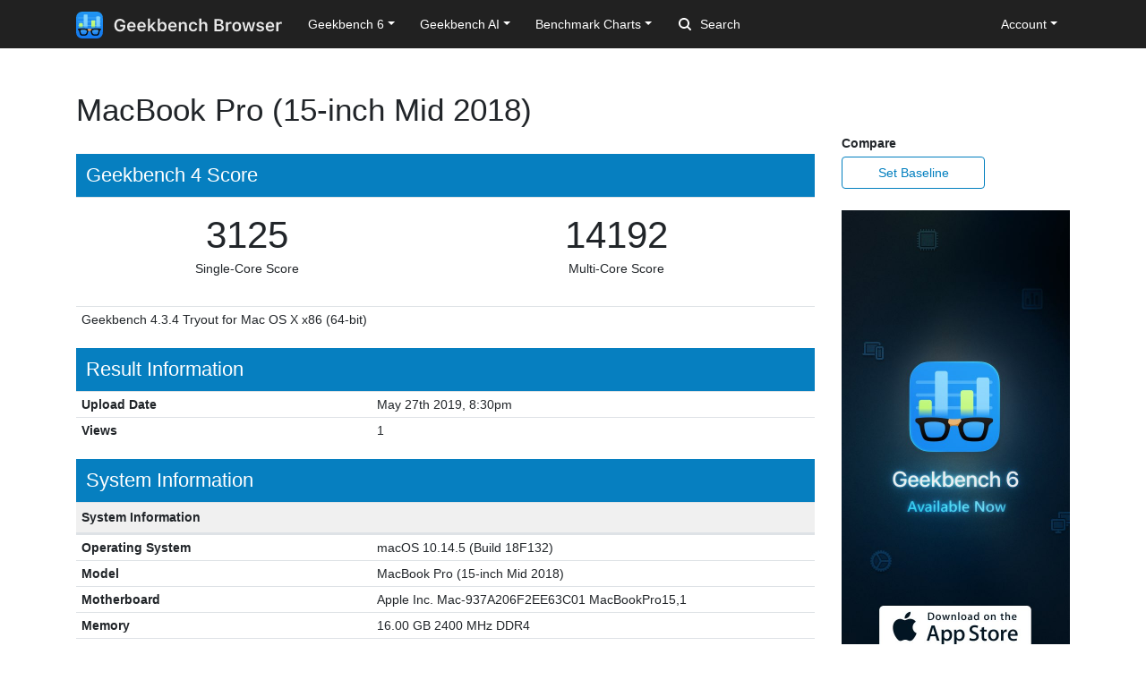

--- FILE ---
content_type: text/html; charset=utf-8
request_url: https://browser.geekbench.com/v4/cpu/13297432
body_size: 5765
content:
<!DOCTYPE html>
<html lang='en'>
<head>
<meta charset='utf-8'>
<meta content='width=device-width, initial-scale=1, user-scalable=no' name='viewport'>
<meta content='yes' name='apple-mobile-web-app-capable'>
<meta name="csrf-param" content="authenticity_token" />
<meta name="csrf-token" content="lTdW/9xkHBG0hi4FXNY8BdMihC4mAF78YpnOpy1cFOOPBqJL1aKIWIO/McxyMKi9h1LJVUu0vzKQ1070+QnPiQ==" />
<script src="/assets/application-e6396391cb5c72be649766457befbfe7760759c10978dacb2e5ddcf0606dd022.js"></script>
<link rel="stylesheet" media="screen" href="/assets/application-ce3ea1bfb5925fb8af577ffe399f3425aba1f3ab56b3706bb5ace3885b9ed723.css" />
<title>MacBook Pro (15-inch Mid 2018)
 - Geekbench</title>
<meta name="description" content="Benchmark results for a MacBook Pro (15-inch Mid 2018) with an Intel Core i7-8750H processor.
">
<script>
  (function(i,s,o,g,r,a,m){i['GoogleAnalyticsObject']=r;i[r]=i[r]||function(){
    (i[r].q=i[r].q||[]).push(arguments)},i[r].l=1*new Date();a=s.createElement(o),
    m=s.getElementsByTagName(o)[0];a.async=1;a.src=g;m.parentNode.insertBefore(a,m)
    })(window,document,'script','https://www.google-analytics.com/analytics.js','ga');
  
    ga('create', 'UA-83282280-2', 'auto');
    ga('send', 'pageview');
</script>
<!-- Google tag (gtag.js) -->
<script async src="https://www.googletagmanager.com/gtag/js?id=G-NP04Y57Z6W"></script>
<script>
  window.dataLayer = window.dataLayer || [];
  function gtag(){dataLayer.push(arguments);}
  gtag('js', new Date());

  gtag('config', 'G-NP04Y57Z6W');
</script>
<!-- Hotjar Tracking Code for Geekbench Browser -->
<script>
    (function(h,o,t,j,a,r){
        h.hj=h.hj||function(){(h.hj.q=h.hj.q||[]).push(arguments)};
        h._hjSettings={hjid:390387,hjsv:6};
        a=o.getElementsByTagName('head')[0];
        r=o.createElement('script');r.async=1;
        r.src=t+h._hjSettings.hjid+j+h._hjSettings.hjsv;
        a.appendChild(r);
    })(window,document,'https://static.hotjar.com/c/hotjar-','.js?sv=');
</script>
<link rel="icon" type="image/png" href="/assets/rosedale-favicon-87f1249ad68dcfa8fb13716412eb3769cd386c3249fd2bbb501085b01670b12a.png" />

<link rel="stylesheet" media="screen" href="/assets/geekbench4-03a8ce76a864ca40e9bff9602ce7aec13d23b2b555031889b416edb5ca48444c.css" />
</head>
<body class='hogtown'>
<nav class="navbar fixed-top navbar-expand-lg navbar-dark">
  <div class="container">
    <a class="navbar-brand" href="/">
      <img height="30" alt="Geekbench Browser" src="/assets/browser-dark-4d9f1af82043f60fd55f5385de9dedf44baec6247dac9f8e738de9eee84bf084.svg" />
    </a>
    <button class="navbar-toggler" type="button" data-toggle="collapse" data-target="#navbarSupportedContent">
      <span class="navbar-toggler-icon"></span>
    </button>
    <div class="collapse navbar-collapse" id="navbarSupportedContent">
      <ul class="navbar-nav mr-auto">
          <li class="nav-item dropdown">
            <a class="nav-link dropdown-toggle" href="#" id="navbarDropdownGeekbench6" role="button" data-toggle="dropdown" aria-haspopup="true" aria-expanded="false">Geekbench 6</a>
            <div class="dropdown-menu" aria-labelledby="navbarDropdownGeekbench6">
              <a class="dropdown-item" href="/v6/cpu/singlecore">Top Single-Core Results</a>
              <a class="dropdown-item" href="/v6/cpu/multicore">Top Multi-Core Results</a>
              <a class="dropdown-item" href="/v6/cpu">Recent CPU Results</a>
              <div class="dropdown-divider">
              </div>
              <a class="dropdown-item" href="/v6/compute">Recent GPU Results</a>
            </div>
          </li>
        <li class="nav-item dropdown">
          <a class="nav-link dropdown-toggle" href="#" id="navbarDropdownGeekbenchAI" role="button" data-toggle="dropdown" aria-haspopup="true" aria-expanded="false">Geekbench AI</a>
          <div class="dropdown-menu" aria-labelledby="navbarDropdownGeekbenchAI">
            <a class="dropdown-item" href="/ai/v1">Recent Results</a>
          </div>
        </li>
        <li class="nav-item dropdown">
          <a class="nav-link dropdown-toggle" href="#" id="navbarDropdownBenchmarkCharts" role="button" data-toggle="dropdown" aria-haspopup="true" aria-expanded="false">Benchmark Charts</a>
          <div class="dropdown-menu" aria-labelledby="navbarDropdownBenchmarkCharts">
            <a class="dropdown-item" href="/android-benchmarks">Android Benchmark Chart</a>
            <a class="dropdown-item" href="/ios-benchmarks">iOS Benchmark Chart</a>
            <a class="dropdown-item" href="/mac-benchmarks">Mac Benchmark Chart</a>
            <a class="dropdown-item" href="/processor-benchmarks">Processor Benchmark Chart</a>
            <div class="dropdown-divider"></div>
            <a class="dropdown-item" href="/ai-benchmarks">AI Benchmark Chart</a>
            <div class="dropdown-divider"></div>
            <a class="dropdown-item" href="/metal-benchmarks">Metal Benchmark Chart</a>
            <a class="dropdown-item" href="/opencl-benchmarks">OpenCL Benchmark Chart</a>
            <a class="dropdown-item" href="/vulkan-benchmarks">Vulkan Benchmark Chart</a>
          </div>
        </li>
        <form action="/search" class="form-inline my-2 my-lg-0">
          <input name="q" class="form-control mr-sm-2" type="search" placeholder="Search" aria-label="Search"> <svg class="search-icon" xmlns="http://www.w3.org/2000/svg" width="14" height="14" viewbox="0 0 14 14">
          <path d="M2 6a4 4 0 1 1 4 4 4.004 4.004 0 0 1-4-4m11.707 6.293l-2.822-2.822a6.019 6.019 0 1 0-1.414 1.414l2.822 2.822a1 1 0 0 0 1.414-1.414" fill="#FFFFFF"></path></svg>
        </form>
      </ul>
      <ul class="navbar-nav ml-auto right">
          <li class="nav-item dropdown">
            <a class="nav-link dropdown-toggle" href="#" id="navbarDropdownAccount" role="button" data-toggle="dropdown" aria-haspopup="true" aria-expanded="false">Account</a>
            <div class="dropdown-menu" aria-labelledby="navbarDropdownAccount">
              <a class="dropdown-item" href="/user/new">Sign Up</a>
              <a class="dropdown-item" href="/session/new">Log In</a>
            </div>
          </li>
      </ul>
    </div>
  </div>
</nav>

<div class='container' id='wrap'>
<div class='row'>
<div class='primary col-lg-9 order-lg-first'>
<div class='page-header'>
<h1>
MacBook Pro (15-inch Mid 2018)
</h1>
</div>
<h3 class='result-heading'>
Geekbench 4 Score
</h3>
<table class='table geekbench4-show summary'>
<tbody>
<tr>
<td class='score'>
<span class='score'>3125</span>
<br>
<span class='note'>Single-Core Score</span>
</td>
<td class='score'>
<span class='score'>14192</span>
<br>
<span class='note'>Multi-Core Score</span>
</td>
</tr>
</tbody>
<tfoot>
<tr>
<td colspan='2'>Geekbench 4.3.4 Tryout for Mac OS X x86 (64-bit)</td>
</tr>
</tfoot>
</table>
<h3 class='result-heading'>Result Information</h3>
<div class='table-responsive'>
<table class='table geekbench2-show system-information'>
<tbody>
<tr>
<td class='name'>Upload Date</td>
<td class='value timestamp-to-local-full'>Mon, 27 May 2019 20:30:22 +0000</td>
</tr>
<tr>
<td class='name'>Views</td>
<td class='value'>1</td>
</tr>
</tbody>
</table>
</div>
<h3 class='result-heading'>System Information</h3>
<div class='table-responsive'>
<table class='table geekbench2-show system-information'>
<thead>
<tr>
<th class='name'>System Information</th>
<th class='value'></th>
</tr>
</thead>
<tbody>
<tr>
<td class='name'>Operating System</td>
<td class='value'>macOS 10.14.5 (Build 18F132)</td>
</tr>
<tr>
<td class='name'>Model</td>
<td class='value'>MacBook Pro (15-inch Mid 2018)</td>
</tr>
<tr>
<td class='name'>Motherboard</td>
<td class='value'>Apple Inc. Mac-937A206F2EE63C01 MacBookPro15,1</td>
</tr>
<tr>
<td class='name'>Memory</td>
<td class='value'>16.00 GB 2400 MHz DDR4 </td>
</tr>


<tr><td class="name">BIOS</td><td class="value">Apple Inc. 220.260.171.0.0 (iBridge: 16.16.5200.0.0,0)</td></tr>
</tbody>
</table>
<table class='table geekbench2-show system-information'>
<thead>
<tr>
<th class='name'>Processor Information</th>
<th class='value'></th>
</tr>
</thead>
<tbody>
<tr>
<td class='name'>Name</td>
<td class='value'>Intel Core i7-8750H</td>
</tr>
<tr>
<td class='name'>Topology</td>
<td class='value'>1 Processor, 6 Cores, 12 Threads</td>
</tr>
<tr>
<td class='name'>Identifier</td>
<td class='value'>GenuineIntel Family 6 Model 158 Stepping 10</td>
</tr>
<tr>
<td class='name'>Base Frequency</td>
<td class='value'>2.20 GHz</td>
</tr>



<tr><td class="name">L1 Instruction Cache</td><td class="value">32.0 KB x 6</td></tr>
<tr><td class="name">L1 Data Cache</td><td class="value">32.0 KB x 6</td></tr>
<tr><td class="name">L2 Cache</td><td class="value">256 KB x 6</td></tr>
<tr><td class="name">L3 Cache</td><td class="value">9.00 MB x 1</td></tr>

</tbody>
</table>
</div>

<h3 class='result-heading'>Single-Core Performance</h3>
<div class='table-responsive'>
<table class='table geekbench2-show section-performance'>
<thead>
<tr>
<th class='name'>Single-Core Score</th>
<th class='score'>3125</th>
<th class='graph'></th>
</tr>
</thead>
<tr>
<th class='name'>Crypto Score</th>
<th class='score'>2455</th>
<th class='graph'></th>
</tr>
<tr>
<th class='name'>Integer Score</th>
<th class='score'>2957</th>
<th class='graph'></th>
</tr>
<tr>
<th class='name'>Floating Point Score</th>
<th class='score'>2915</th>
<th class='graph'></th>
</tr>
<tr>
<th class='name'>Memory Score</th>
<th class='score'>3984</th>
<th class='graph'></th>
</tr>
<tbody>
<tr class='alt'>
<td class='name'>
AES
<br>
</td>
<td class='score'>
<span class='description'></span>
2455
<br>
<span class='description'>1.85 GB/sec</span>
</td>
<td class='graph'>
<div class='benchmark-bar' style='width:8%'>
&nbsp;
</div>
</td>
</tr>
<tr class=''>
<td class='name'>
LZMA
<br>
</td>
<td class='score'>
<span class='description'></span>
2524
<br>
<span class='description'>3.94 MB/sec</span>
</td>
<td class='graph'>
<div class='benchmark-bar' style='width:8%'>
&nbsp;
</div>
</td>
</tr>
<tr class='alt'>
<td class='name'>
JPEG
<br>
</td>
<td class='score'>
<span class='description'></span>
2822
<br>
<span class='description'>22.7 Mpixels/sec</span>
</td>
<td class='graph'>
<div class='benchmark-bar' style='width:9%'>
&nbsp;
</div>
</td>
</tr>
<tr class=''>
<td class='name'>
Canny
<br>
</td>
<td class='score'>
<span class='description'></span>
2690
<br>
<span class='description'>37.3 Mpixels/sec</span>
</td>
<td class='graph'>
<div class='benchmark-bar' style='width:8%'>
&nbsp;
</div>
</td>
</tr>
<tr class='alt'>
<td class='name'>
Lua
<br>
</td>
<td class='score'>
<span class='description'></span>
2751
<br>
<span class='description'>2.83 MB/sec</span>
</td>
<td class='graph'>
<div class='benchmark-bar' style='width:9%'>
&nbsp;
</div>
</td>
</tr>
<tr class=''>
<td class='name'>
Dijkstra
<br>
</td>
<td class='score'>
<span class='description'></span>
3603
<br>
<span class='description'>2.44 MTE/sec</span>
</td>
<td class='graph'>
<div class='benchmark-bar' style='width:12%'>
&nbsp;
</div>
</td>
</tr>
<tr class='alt'>
<td class='name'>
SQLite
<br>
</td>
<td class='score'>
<span class='description'></span>
2477
<br>
<span class='description'>68.7 Krows/sec</span>
</td>
<td class='graph'>
<div class='benchmark-bar' style='width:8%'>
&nbsp;
</div>
</td>
</tr>
<tr class=''>
<td class='name'>
HTML5 Parse
<br>
</td>
<td class='score'>
<span class='description'></span>
2560
<br>
<span class='description'>11.6 MB/sec</span>
</td>
<td class='graph'>
<div class='benchmark-bar' style='width:8%'>
&nbsp;
</div>
</td>
</tr>
<tr class='alt'>
<td class='name'>
HTML5 DOM
<br>
</td>
<td class='score'>
<span class='description'></span>
3134
<br>
<span class='description'>2.84 MElements/sec</span>
</td>
<td class='graph'>
<div class='benchmark-bar' style='width:10%'>
&nbsp;
</div>
</td>
</tr>
<tr class=''>
<td class='name'>
Histogram Equalization
<br>
</td>
<td class='score'>
<span class='description'></span>
2511
<br>
<span class='description'>78.5 Mpixels/sec</span>
</td>
<td class='graph'>
<div class='benchmark-bar' style='width:8%'>
&nbsp;
</div>
</td>
</tr>
<tr class='alt'>
<td class='name'>
PDF Rendering
<br>
</td>
<td class='score'>
<span class='description'></span>
3498
<br>
<span class='description'>92.9 Mpixels/sec</span>
</td>
<td class='graph'>
<div class='benchmark-bar' style='width:11%'>
&nbsp;
</div>
</td>
</tr>
<tr class=''>
<td class='name'>
LLVM
<br>
</td>
<td class='score'>
<span class='description'></span>
4576
<br>
<span class='description'>314.7 functions/sec</span>
</td>
<td class='graph'>
<div class='benchmark-bar' style='width:15%'>
&nbsp;
</div>
</td>
</tr>
<tr class='alt'>
<td class='name'>
Camera
<br>
</td>
<td class='score'>
<span class='description'></span>
2950
<br>
<span class='description'>8.18 images/sec</span>
</td>
<td class='graph'>
<div class='benchmark-bar' style='width:9%'>
&nbsp;
</div>
</td>
</tr>
<tr class=''>
<td class='name'>
SGEMM
<br>
</td>
<td class='score'>
<span class='description'></span>
2963
<br>
<span class='description'>62.7 Gflops</span>
</td>
<td class='graph'>
<div class='benchmark-bar' style='width:9%'>
&nbsp;
</div>
</td>
</tr>
<tr class='alt'>
<td class='name'>
SFFT
<br>
</td>
<td class='score'>
<span class='description'></span>
3150
<br>
<span class='description'>7.85 Gflops</span>
</td>
<td class='graph'>
<div class='benchmark-bar' style='width:10%'>
&nbsp;
</div>
</td>
</tr>
<tr class=''>
<td class='name'>
N-Body Physics
<br>
</td>
<td class='score'>
<span class='description'></span>
2644
<br>
<span class='description'>1.97 Mpairs/sec</span>
</td>
<td class='graph'>
<div class='benchmark-bar' style='width:8%'>
&nbsp;
</div>
</td>
</tr>
<tr class='alt'>
<td class='name'>
Ray Tracing
<br>
</td>
<td class='score'>
<span class='description'></span>
2470
<br>
<span class='description'>360.8 Kpixels/sec</span>
</td>
<td class='graph'>
<div class='benchmark-bar' style='width:8%'>
&nbsp;
</div>
</td>
</tr>
<tr class=''>
<td class='name'>
Rigid Body Physics
<br>
</td>
<td class='score'>
<span class='description'></span>
3074
<br>
<span class='description'>9000.2 FPS</span>
</td>
<td class='graph'>
<div class='benchmark-bar' style='width:10%'>
&nbsp;
</div>
</td>
</tr>
<tr class='alt'>
<td class='name'>
HDR
<br>
</td>
<td class='score'>
<span class='description'></span>
3317
<br>
<span class='description'>12.0 Mpixels/sec</span>
</td>
<td class='graph'>
<div class='benchmark-bar' style='width:11%'>
&nbsp;
</div>
</td>
</tr>
<tr class=''>
<td class='name'>
Gaussian Blur
<br>
</td>
<td class='score'>
<span class='description'></span>
3001
<br>
<span class='description'>52.6 Mpixels/sec</span>
</td>
<td class='graph'>
<div class='benchmark-bar' style='width:10%'>
&nbsp;
</div>
</td>
</tr>
<tr class='alt'>
<td class='name'>
Speech Recognition
<br>
</td>
<td class='score'>
<span class='description'></span>
3070
<br>
<span class='description'>26.3 Words/sec</span>
</td>
<td class='graph'>
<div class='benchmark-bar' style='width:10%'>
&nbsp;
</div>
</td>
</tr>
<tr class=''>
<td class='name'>
Face Detection
<br>
</td>
<td class='score'>
<span class='description'></span>
2662
<br>
<span class='description'>777.6 Ksubwindows/sec</span>
</td>
<td class='graph'>
<div class='benchmark-bar' style='width:8%'>
&nbsp;
</div>
</td>
</tr>
<tr class='alt'>
<td class='name'>
Memory Copy
<br>
</td>
<td class='score'>
<span class='description'></span>
3911
<br>
<span class='description'>10.8 GB/sec</span>
</td>
<td class='graph'>
<div class='benchmark-bar' style='width:13%'>
&nbsp;
</div>
</td>
</tr>
<tr class=''>
<td class='name'>
Memory Latency
<br>
</td>
<td class='score'>
<span class='description'></span>
4545
<br>
<span class='description'>95.3 ns</span>
</td>
<td class='graph'>
<div class='benchmark-bar' style='width:15%'>
&nbsp;
</div>
</td>
</tr>
<tr class='alt'>
<td class='name'>
Memory Bandwidth
<br>
</td>
<td class='score'>
<span class='description'></span>
3560
<br>
<span class='description'>19.0 GB/sec</span>
</td>
<td class='graph'>
<div class='benchmark-bar' style='width:11%'>
&nbsp;
</div>
</td>
</tr>
</tbody>
</table>
</div>
<h3 class='result-heading'>Multi-Core Performance</h3>
<div class='table-responsive'>
<table class='table geekbench2-show section-performance'>
<thead>
<tr>
<th class='name'>Multi-Core Score</th>
<th class='score'>14192</th>
<th class='graph'></th>
</tr>
</thead>
<tr>
<th class='name'>Crypto Score</th>
<th class='score'>12103</th>
<th class='graph'></th>
</tr>
<tr>
<th class='name'>Integer Score</th>
<th class='score'>17135</th>
<th class='graph'></th>
</tr>
<tr>
<th class='name'>Floating Point Score</th>
<th class='score'>16544</th>
<th class='graph'></th>
</tr>
<tr>
<th class='name'>Memory Score</th>
<th class='score'>4567</th>
<th class='graph'></th>
</tr>
<tbody>
<tr class='alt'>
<td class='name'>
AES
<br>
</td>
<td class='score'>
<span class='description'></span>
12103
<br>
<span class='description'>9.11 GB/sec</span>
</td>
<td class='graph'>
<div class='benchmark-bar' style='width:40%'>
&nbsp;
</div>
</td>
</tr>
<tr class=''>
<td class='name'>
LZMA
<br>
</td>
<td class='score'>
<span class='description'></span>
16566
<br>
<span class='description'>25.9 MB/sec</span>
</td>
<td class='graph'>
<div class='benchmark-bar' style='width:55%'>
&nbsp;
</div>
</td>
</tr>
<tr class='alt'>
<td class='name'>
JPEG
<br>
</td>
<td class='score'>
<span class='description'></span>
19247
<br>
<span class='description'>154.9 Mpixels/sec</span>
</td>
<td class='graph'>
<div class='benchmark-bar' style='width:64%'>
&nbsp;
</div>
</td>
</tr>
<tr class=''>
<td class='name'>
Canny
<br>
</td>
<td class='score'>
<span class='description'></span>
16386
<br>
<span class='description'>227.2 Mpixels/sec</span>
</td>
<td class='graph'>
<div class='benchmark-bar' style='width:54%'>
&nbsp;
</div>
</td>
</tr>
<tr class='alt'>
<td class='name'>
Lua
<br>
</td>
<td class='score'>
<span class='description'></span>
15656
<br>
<span class='description'>16.1 MB/sec</span>
</td>
<td class='graph'>
<div class='benchmark-bar' style='width:52%'>
&nbsp;
</div>
</td>
</tr>
<tr class=''>
<td class='name'>
Dijkstra
<br>
</td>
<td class='score'>
<span class='description'></span>
17982
<br>
<span class='description'>12.2 MTE/sec</span>
</td>
<td class='graph'>
<div class='benchmark-bar' style='width:60%'>
&nbsp;
</div>
</td>
</tr>
<tr class='alt'>
<td class='name'>
SQLite
<br>
</td>
<td class='score'>
<span class='description'></span>
14731
<br>
<span class='description'>408.4 Krows/sec</span>
</td>
<td class='graph'>
<div class='benchmark-bar' style='width:49%'>
&nbsp;
</div>
</td>
</tr>
<tr class=''>
<td class='name'>
HTML5 Parse
<br>
</td>
<td class='score'>
<span class='description'></span>
14311
<br>
<span class='description'>65.0 MB/sec</span>
</td>
<td class='graph'>
<div class='benchmark-bar' style='width:47%'>
&nbsp;
</div>
</td>
</tr>
<tr class='alt'>
<td class='name'>
HTML5 DOM
<br>
</td>
<td class='score'>
<span class='description'></span>
11948
<br>
<span class='description'>10.8 MElements/sec</span>
</td>
<td class='graph'>
<div class='benchmark-bar' style='width:39%'>
&nbsp;
</div>
</td>
</tr>
<tr class=''>
<td class='name'>
Histogram Equalization
<br>
</td>
<td class='score'>
<span class='description'></span>
16480
<br>
<span class='description'>514.9 Mpixels/sec</span>
</td>
<td class='graph'>
<div class='benchmark-bar' style='width:55%'>
&nbsp;
</div>
</td>
</tr>
<tr class='alt'>
<td class='name'>
PDF Rendering
<br>
</td>
<td class='score'>
<span class='description'></span>
17899
<br>
<span class='description'>475.5 Mpixels/sec</span>
</td>
<td class='graph'>
<div class='benchmark-bar' style='width:59%'>
&nbsp;
</div>
</td>
</tr>
<tr class=''>
<td class='name'>
LLVM
<br>
</td>
<td class='score'>
<span class='description'></span>
29920
<br>
<span class='description'>2.06 Kfunctions/sec</span>
</td>
<td class='graph'>
<div class='benchmark-bar' style='width:100%'>
&nbsp;
</div>
</td>
</tr>
<tr class='alt'>
<td class='name'>
Camera
<br>
</td>
<td class='score'>
<span class='description'></span>
19598
<br>
<span class='description'>54.3 images/sec</span>
</td>
<td class='graph'>
<div class='benchmark-bar' style='width:65%'>
&nbsp;
</div>
</td>
</tr>
<tr class=''>
<td class='name'>
SGEMM
<br>
</td>
<td class='score'>
<span class='description'></span>
11718
<br>
<span class='description'>247.7 Gflops</span>
</td>
<td class='graph'>
<div class='benchmark-bar' style='width:39%'>
&nbsp;
</div>
</td>
</tr>
<tr class='alt'>
<td class='name'>
SFFT
<br>
</td>
<td class='score'>
<span class='description'></span>
18845
<br>
<span class='description'>47.0 Gflops</span>
</td>
<td class='graph'>
<div class='benchmark-bar' style='width:62%'>
&nbsp;
</div>
</td>
</tr>
<tr class=''>
<td class='name'>
N-Body Physics
<br>
</td>
<td class='score'>
<span class='description'></span>
16987
<br>
<span class='description'>12.7 Mpairs/sec</span>
</td>
<td class='graph'>
<div class='benchmark-bar' style='width:56%'>
&nbsp;
</div>
</td>
</tr>
<tr class='alt'>
<td class='name'>
Ray Tracing
<br>
</td>
<td class='score'>
<span class='description'></span>
15364
<br>
<span class='description'>2.24 Mpixels/sec</span>
</td>
<td class='graph'>
<div class='benchmark-bar' style='width:51%'>
&nbsp;
</div>
</td>
</tr>
<tr class=''>
<td class='name'>
Rigid Body Physics
<br>
</td>
<td class='score'>
<span class='description'></span>
19055
<br>
<span class='description'>55782.5 FPS</span>
</td>
<td class='graph'>
<div class='benchmark-bar' style='width:63%'>
&nbsp;
</div>
</td>
</tr>
<tr class='alt'>
<td class='name'>
HDR
<br>
</td>
<td class='score'>
<span class='description'></span>
19600
<br>
<span class='description'>71.1 Mpixels/sec</span>
</td>
<td class='graph'>
<div class='benchmark-bar' style='width:65%'>
&nbsp;
</div>
</td>
</tr>
<tr class=''>
<td class='name'>
Gaussian Blur
<br>
</td>
<td class='score'>
<span class='description'></span>
18156
<br>
<span class='description'>318.1 Mpixels/sec</span>
</td>
<td class='graph'>
<div class='benchmark-bar' style='width:60%'>
&nbsp;
</div>
</td>
</tr>
<tr class='alt'>
<td class='name'>
Speech Recognition
<br>
</td>
<td class='score'>
<span class='description'></span>
13510
<br>
<span class='description'>115.6 Words/sec</span>
</td>
<td class='graph'>
<div class='benchmark-bar' style='width:45%'>
&nbsp;
</div>
</td>
</tr>
<tr class=''>
<td class='name'>
Face Detection
<br>
</td>
<td class='score'>
<span class='description'></span>
17588
<br>
<span class='description'>5.14 Msubwindows/sec</span>
</td>
<td class='graph'>
<div class='benchmark-bar' style='width:58%'>
&nbsp;
</div>
</td>
</tr>
<tr class='alt'>
<td class='name'>
Memory Copy
<br>
</td>
<td class='score'>
<span class='description'></span>
4989
<br>
<span class='description'>13.8 GB/sec</span>
</td>
<td class='graph'>
<div class='benchmark-bar' style='width:16%'>
&nbsp;
</div>
</td>
</tr>
<tr class=''>
<td class='name'>
Memory Latency
<br>
</td>
<td class='score'>
<span class='description'></span>
4267
<br>
<span class='description'>101.5 ns</span>
</td>
<td class='graph'>
<div class='benchmark-bar' style='width:14%'>
&nbsp;
</div>
</td>
</tr>
<tr class='alt'>
<td class='name'>
Memory Bandwidth
<br>
</td>
<td class='score'>
<span class='description'></span>
4475
<br>
<span class='description'>23.9 GB/sec</span>
</td>
<td class='graph'>
<div class='benchmark-bar' style='width:14%'>
&nbsp;
</div>
</td>
</tr>
</tbody>
</table>
</div>
<script>
  var visit_url = "/visit/log.js?c=geekbench4&amp;r=13297432";
  if (document.referrer != null && document.referrer != "") {
    visit_url += "&amp;f=" + encodeURIComponent(document.referrer);
  }
  document.write(unescape("%3Cscript src='" + visit_url + "' type='text/javascript'%3E%3C/script%3E"));
</script>


</div>
<div class='secondary clearfix col-lg-3'>
<p>
<strong>
Compare
</strong>
</p>
<a class="secondary-button secondary-button-one" href="/v4/cpu/baseline/13297432">Set Baseline</a>
<a href="https://www.geekbench.com?utm_source=browser&utm_medium=banner&utm_campaign=rosedale">
<img style="width: 255px;" src="https://browser.geekbench.com/assets/ads/rosedale-255x600@2x-e3a672ca7f22dce2233c859bb4ea4541a878feb2a73fb8803a8b217a24bf1eca.jpg" alt="Geekbench 6 now available" />
</a>



</div>
</div>
</div>
<footer class='footer'>
<div class='container'>
<div class='row'>
<div class='col-6 col-sm-6 col-md-3 col-lg-2'>
<h6>Products</h6>
<ul>
<li>
<a href='https://www.geekbench.com/'>Geekbench 6</a>
</li>
<li>
<a href='https://www.geekbench.com/ai/'>Geekbench AI</a>
</li>
<li>
<a href='https://www.voodoopad.com/'>VoodooPad</a>
</li>
</ul>
</div>
<div class='col-6 col-sm-6 col-md-3 col-lg-2'>
<h6>Support</h6>
<ul>
<li>
<a href='http://support.primatelabs.com/kb'>Knowledge Base</a>
</li>
<li>
<a href='https://store.primatelabs.com/store/lost_license/'>Lost License</a>
</li>
<li>
<a href='https://www.primatelabs.com/contact/'>Contact</a>
</li>
<li>
<a href='https://www.primatelabs.com/legal/privacy.html'>Privacy Policy</a>
</li>
<li>
<a href='https://www.primatelabs.com/legal/terms-of-use.html'>Terms of Use</a>
</li>
</ul>
</div>
<div class='col-6 col-sm-6 col-md-3 col-lg-2'>
<h6>News &amp; Social</h6>
<ul>
<li>
<a href='http://www.primatelabs.com/blog/'>Blog</a>
</li>
<li>
<a href='https://mastodon.social/@geekbench'>Mastodon</a>
</li>
<li>
<a href='https://discord.gg/KCQ7tWh'>Discord</a>
</li>
<li>
<a href='https://www.instagram.com/primatelabs/'>Instagram</a>
</li>
<li>
<a href='https://www.youtube.com/channel/UCAr1oShRa70bzaEYwvyLWig/feed'>YouTube</a>
</li>
</ul>
</div>
<div class='col-6 col-sm-6 col-md-3 col-lg-2'>
<h6>Company</h6>
<ul>
<li>
<a href='https://www.primatelabs.com/contact/'>Corporate</a>
</li>
<li>
<a href='https://www.primatelabs.com/careers/'>Careers</a>
</li>
<li>
<a href='https://www.primatelabs.com/contact/'>Media</a>
</li>
</ul>
</div>
<div class='col-12 col-lg-4 order-lg-first'>
<p class='small'>
<a href='https://www.primatelabs.com'>
<img height="30" alt="Geekbench" src="/assets/geekbench-dark-db84d4a4c0d8883b5973004996df2e8601412332bbd0767bd35729010db4ebd3.svg" />
</a>
</p>
<p>
Copyright © 2004-2025 Primate Labs Inc.
</p>
</div>
</div>
<div class='row row-centered'>
<div class='copyright col-12'></div>
</div>
</div>
</footer>

</body>
</html>


--- FILE ---
content_type: text/css
request_url: https://browser.geekbench.com/assets/geekbench4-03a8ce76a864ca40e9bff9602ce7aec13d23b2b555031889b416edb5ca48444c.css
body_size: 457
content:
.hogtown #wrap{min-height:100%}.hogtown .geekbench4-show.summary{width:100%;margin-bottom:18px}.hogtown .geekbench4-show.summary th{padding:6px;line-height:1.5em;text-align:left;font-weight:bold;background-color:#f0f0f0}.hogtown .geekbench4-show.summary td{padding:6px;line-height:1.2em}.hogtown .geekbench4-show.summary th.score{width:15%;text-align:center}.hogtown .geekbench4-show.summary th.compute.score{width:100%}.hogtown .battery4-details th.battery-level,.hogtown .battery4-details th.work{text-align:right;width:40%}.hogtown .battery4-details td.battery-level,.hogtown .battery4-details td.work{text-align:right;width:40%}.hogtown .geekbench4-show.summary td.score{text-align:center;padding:2em;line-height:2em}.hogtown .geekbench4-show.summary td.score .score{font-size:300%}.hogtown .geekbench4-show.summary td.score .note{font-size:100%}.hogtown .validation-widget{font-size:14px;line-height:1.5em;border-radius:2px;display:inline-block;float:right;padding:0 0 0 0}.hogtown .validation-widget p{padding:2px 8px 2px 8px;margin:0 0 0 0}.hogtown .validation-success{background:#d4edda}.hogtown .validation-success p{color:#155724}.hogtown .validation-warning{background:#fff3cd}.hogtown .validation-warning p{color:#856404}.hogtown .validation-error{background:#f8d7da}.hogtown .validation-error p{color:#721c24}


--- FILE ---
content_type: image/svg+xml
request_url: https://browser.geekbench.com/assets/browser-dark-4d9f1af82043f60fd55f5385de9dedf44baec6247dac9f8e738de9eee84bf084.svg
body_size: 15859
content:
<svg width="216" height="28" fill="none" xmlns="http://www.w3.org/2000/svg"><path fill-rule="evenodd" clip-rule="evenodd" d="M28 8.72c0-.332 0-.664-.002-.997-.002-.28-.005-.56-.012-.84-.017-.61-.053-1.225-.161-1.828a6.17 6.17 0 0 0-.573-1.738A5.843 5.843 0 0 0 24.695.762a6.174 6.174 0 0 0-1.74-.573c-.602-.108-1.218-.144-1.828-.16-.28-.008-.56-.012-.84-.013-.333-.002-.665-.002-.998-.002L15.427 0H12.54L8.745.014c-.333 0-.666 0-1 .002-.28.001-.56.005-.841.012C6.292.045 5.675.081 5.07.19 4.457.3 3.886.48 3.33.762A5.858 5.858 0 0 0 .767 3.317a6.159 6.159 0 0 0-.574 1.738C.084 5.658.048 6.273.032 6.883c-.008.28-.011.56-.013.84C.017 8.056 0 8.47 0 8.801v6.66l.017 3.82c0 .333 0 .666.002 1 .002.28.005.56.013.84.016.611.052 1.227.16 1.831.111.613.291 1.183.575 1.74a5.853 5.853 0 0 0 2.561 2.559 6.188 6.188 0 0 0 1.743.573c.605.109 1.221.145 1.833.161.28.008.56.011.842.013.333.002.666.002 1 .002h10.543c.332 0 .665 0 .998-.002.28-.002.56-.005.84-.013.61-.016 1.226-.052 1.83-.16a6.165 6.165 0 0 0 1.738-.574 5.845 5.845 0 0 0 2.557-2.559 6.183 6.183 0 0 0 .573-1.74c.108-.604.144-1.22.16-1.83.008-.281.011-.561.013-.842.002-.333.002-.666.002-.998v-6.743V8.72" fill="url(#paint0_linear_507_959)"/><mask id="a" style="mask-type:alpha" maskUnits="userSpaceOnUse" x="0" y="2" width="28" height="18"><path fill-rule="evenodd" clip-rule="evenodd" d="M0 19.456h28V2.639H0v16.817z" fill="url(#paint1_linear_507_959)"/></mask><g mask="url(#a)"><rect opacity=".48" x="2" y="14" width="24" height="1" rx=".5" fill="#70C8FA"/><rect opacity=".48" x="2" y="10" width="24" height="1" rx=".5" fill="#70C8FA"/><rect opacity=".48" x="2" y="6" width="24" height="1" rx=".5" fill="#70C8FA"/><path fill-rule="evenodd" clip-rule="evenodd" d="M8.75 3a.75.75 0 0 0-.75.75v13.5c0 .414.336.75.75.75h2.5a.75.75 0 0 0 .75-.75V3.75a.75.75 0 0 0-.75-.75h-2.5zm13 2a.75.75 0 0 0-.75.75v12.5c0 .414.336.75.75.75h2.5a.75.75 0 0 0 .75-.75V5.75a.75.75 0 0 0-.75-.75h-2.5z" fill="url(#paint2_linear_507_959)"/><path fill-rule="evenodd" clip-rule="evenodd" d="M16.75 9a.75.75 0 0 0-.75.75v8.5c0 .414.336.75.75.75h2.5a.75.75 0 0 0 .75-.75v-8.5a.75.75 0 0 0-.75-.75h-2.5zm-13 3a.75.75 0 0 0-.75.75v4.5c0 .414.336.75.75.75h2.5a.75.75 0 0 0 .75-.75v-4.5a.75.75 0 0 0-.75-.75h-2.5z" fill="url(#paint3_linear_507_959)"/></g><path opacity=".5" fill-rule="evenodd" clip-rule="evenodd" d="M7.492 24.063c-1.338 0-1.771-.267-1.872-.348-.897-.727-1.19-2.856-1.19-3.508 0-.327.028-.795.27-1.083.045-.054.26-.24 1.134-.377a11.333 11.333 0 0 1 1.658-.126c2.582 0 3.361.689 3.491.827.278.295.42.744.42 1.333 0 .876-.282 1.564-.517 1.987-.288.517-.634.859-.85.968-.359.183-1.476.326-2.544.326" fill="url(#paint4_linear_507_959)"/><path opacity=".5" fill-rule="evenodd" clip-rule="evenodd" d="M20.508 24.063c1.338 0 1.771-.267 1.872-.348.897-.727 1.19-2.856 1.19-3.508 0-.327-.028-.795-.27-1.083-.045-.054-.26-.24-1.134-.377a11.332 11.332 0 0 0-1.658-.126c-2.582 0-3.361.689-3.491.827-.278.295-.42.744-.42 1.333 0 .876.281 1.564.517 1.987.288.517.634.859.85.968.359.183 1.476.326 2.544.326" fill="url(#paint5_linear_507_959)"/><path fill-rule="evenodd" clip-rule="evenodd" d="M23.352 20.207c-.002.538-.266 2.655-1.11 3.338-.038.03-.435.299-1.598.299-.683 0-1.53-.035-1.998-.123-.536-.1-.728-.206-1-.534-.39-.466-.83-1.334-.83-2.406 0-.532.121-.93.36-1.183.05-.054.256-.244.772-.421.65-.224 1.51-.337 2.56-.337.523 0 1.124.046 1.61.12 1.35.208 1.236.495 1.234 1.247m-12.998 2.98c-.272.328-.464.434-1 .534-.468.088-1.315.123-1.999.123-1.162 0-1.56-.269-1.597-.3-.844-.682-1.108-2.799-1.11-3.337-.002-.752-.116-1.039 1.235-1.247a11.27 11.27 0 0 1 1.61-.12c1.049 0 1.91.113 2.559.337.516.177.721.367.772.42.239.254.36.652.36 1.184 0 1.072-.44 1.94-.83 2.407m15.771-5.03a.42.42 0 0 0-.324-.35c-.48-.108-1.704-.308-4.145-.308-4.758 0-5.168.608-7.656.608-2.488 0-2.898-.608-7.656-.608-2.441 0-3.664.2-4.145.307a.419.419 0 0 0-.324.35c-.01.064-.016.138-.016.218 0 .241.005.378.082.52.121.22 1.149.656 1.313 1.53.164.876.547 3.118 1.367 3.938.547.547 1.777.657 3.035.657 1.538 0 2.536-.212 2.926-.4.3-.143 1.398-.665 1.887-2.854.369-1.655.341-1.79.712-2.058.262-.188.655-.24.819-.24.164 0 .557.052.819.24.37.267.343.403.712 2.058.489 2.19 1.586 2.71 1.887 2.855.39.187 1.388.399 2.926.399 1.258 0 2.488-.11 3.035-.657.82-.82 1.203-3.062 1.367-3.937.164-.875 1.192-1.311 1.313-1.531.077-.142.082-.279.082-.52 0-.08-.007-.154-.016-.218" fill="url(#paint6_linear_507_959)"/><path fill-rule="evenodd" clip-rule="evenodd" d="M15.811 18.748c0 .458-.338 1.069-.614 1.49a.081.081 0 0 1-.111.025c-.275-.175-.641-.193-1.086-.193-.439 0-.84.036-1.1.229a.082.082 0 0 1-.121-.027c-.25-.473-.355-1.054-.355-1.054v-.47h3.387z" fill="#CC7323"/><path fill-rule="evenodd" clip-rule="evenodd" d="M16.214 18.58c0 .147-.188.374-.475.585a2.87 2.87 0 0 1-.23.153 3.758 3.758 0 0 1-.743.36c-.257.086-.55.143-.9.143-.294 0-.542-.021-.75-.058a1.967 1.967 0 0 1-.609-.198c-.286-.158-.385-.359-.385-.515 0-.254.048-.626.242-1.037l.012-.025a.082.082 0 0 1 .084-.046c.452.055.935.09 1.54.09.789 0 1.368-.06 1.945-.145a.082.082 0 0 1 .085.045l.012.024c.077.161.172.405.172.624" fill="#E4AA65"/><path d="M45.959 20.803c.85 0 1.614-.123 2.294-.37a4.875 4.875 0 0 0 1.749-1.08 4.765 4.765 0 0 0 1.116-1.706c.258-.662.387-1.403.387-2.223V13.85H46.24v1.731h3.05l-.009.264c-.011.597-.155 1.122-.43 1.573-.276.451-.66.803-1.152 1.055-.492.246-1.06.369-1.705.369a3.524 3.524 0 0 1-1.53-.325 3.296 3.296 0 0 1-1.16-.932 4.357 4.357 0 0 1-.738-1.485c-.17-.58-.255-1.234-.255-1.96v-.018c0-.955.147-1.781.44-2.478.293-.698.709-1.234 1.248-1.609.545-.38 1.186-.571 1.925-.571.814 0 1.5.19 2.056.571.557.381.938.923 1.143 1.626l.026.08h2.26l-.018-.089a4.703 4.703 0 0 0-.95-2.17 4.955 4.955 0 0 0-1.898-1.45c-.768-.352-1.64-.528-2.62-.528-1.2 0-2.246.272-3.137.817-.885.54-1.57 1.307-2.056 2.303-.487.99-.73 2.16-.73 3.507v.017c0 1.026.138 1.949.413 2.769.281.82.68 1.52 1.195 2.1a5.218 5.218 0 0 0 1.873 1.328c.732.304 1.558.457 2.478.457zM57.982 20.689c.65 0 1.222-.083 1.714-.247a4.19 4.19 0 0 0 1.248-.659 3.6 3.6 0 0 0 .818-.888c.205-.322.345-.638.422-.949l.017-.088h-2.074l-.026.062c-.065.152-.188.31-.37.474a2.39 2.39 0 0 1-.685.414c-.281.11-.618.167-1.01.167-.505 0-.941-.112-1.31-.334a2.202 2.202 0 0 1-.844-.967c-.2-.422-.299-.926-.299-1.512v-.879c0-.615.1-1.134.299-1.556.205-.427.48-.75.826-.966a2.203 2.203 0 0 1 1.204-.334c.445 0 .838.105 1.178.316.345.211.615.527.808.95.194.421.29.952.29 1.59v.87l1.038-1.37h-6.724v1.467h7.796v-.72c0-.967-.179-1.811-.536-2.532a3.97 3.97 0 0 0-1.53-1.679c-.656-.404-1.438-.606-2.346-.606-.909 0-1.7.208-2.373.624a4.165 4.165 0 0 0-1.565 1.749c-.363.744-.545 1.62-.545 2.628v.009c0 1.02.185 1.901.554 2.645.37.738.894 1.31 1.573 1.714.686.404 1.503.607 2.452.607zM68.564 20.689c.65 0 1.222-.083 1.714-.247.492-.17.908-.39 1.248-.659.346-.275.618-.571.818-.888.205-.322.346-.638.422-.949l.017-.088H70.71l-.026.062c-.065.152-.188.31-.37.474a2.391 2.391 0 0 1-.685.414c-.281.11-.618.167-1.01.167-.505 0-.941-.112-1.31-.334a2.202 2.202 0 0 1-.844-.967c-.2-.422-.299-.926-.299-1.512v-.879c0-.615.1-1.134.299-1.556.205-.427.48-.75.826-.966a2.203 2.203 0 0 1 1.204-.334c.445 0 .838.105 1.178.316.346.211.615.527.809.95.193.421.29.952.29 1.59v.87l1.037-1.37h-6.724v1.467h7.796v-.72c0-.967-.179-1.811-.536-2.532a3.97 3.97 0 0 0-1.53-1.679c-.656-.404-1.438-.606-2.346-.606-.908 0-1.7.208-2.373.624a4.164 4.164 0 0 0-1.565 1.749c-.363.744-.545 1.62-.545 2.628v.009c0 1.02.185 1.901.554 2.645.37.738.894 1.31 1.573 1.714.686.404 1.503.607 2.453.607zM75.13 20.495h2.18V7.197h-2.18v13.298zm6.03 0h2.627L79.542 14.8l-1.608 1.345 3.225 4.35zm-4.035-3.173l1.248-1.274.976-.747 4.183-4.395h-2.531l-3.542 3.938h-.413l.079 2.478zM90.766 20.653c.802 0 1.497-.199 2.083-.597.591-.405 1.048-.976 1.37-1.714.323-.744.484-1.623.484-2.637v-.018c0-1.013-.161-1.89-.483-2.627-.317-.745-.77-1.316-1.363-1.714-.585-.399-1.283-.598-2.091-.598-.44 0-.85.07-1.23.211-.382.135-.716.328-1.003.58a2.73 2.73 0 0 0-.685.896h-.15V7.197H85.51v13.298h2.188v-1.503h.15c.175.346.404.645.685.897.287.246.618.436.993.571.375.129.788.193 1.24.193zm-.686-1.845c-.492 0-.92-.123-1.283-.37-.363-.252-.642-.609-.835-1.072-.193-.463-.29-1.014-.29-1.652v-.018c0-.644.097-1.198.29-1.66.2-.464.477-.821.835-1.073.363-.252.79-.378 1.283-.378.498 0 .926.126 1.283.378.358.252.633.61.826 1.072.194.457.29 1.008.29 1.652v.018c0 .645-.096 1.201-.29 1.67-.193.463-.468.817-.826 1.064-.357.246-.785.369-1.283.369zM100.979 20.689c.65 0 1.221-.083 1.713-.247a4.17 4.17 0 0 0 1.248-.659c.346-.275.619-.571.818-.888.205-.322.346-.638.422-.949l.017-.088h-2.074l-.026.062c-.065.152-.188.31-.369.474a2.4 2.4 0 0 1-.686.414c-.281.11-.618.167-1.011.167-.504 0-.94-.112-1.31-.334a2.202 2.202 0 0 1-.843-.967c-.2-.422-.299-.926-.299-1.512v-.879c0-.615.1-1.134.299-1.556.205-.427.48-.75.826-.966a2.203 2.203 0 0 1 1.204-.334c.446 0 .838.105 1.178.316.346.211.615.527.809.95.193.421.29.952.29 1.59v.87l1.037-1.37h-6.724v1.467h7.796v-.72c0-.967-.179-1.811-.536-2.532a3.973 3.973 0 0 0-1.529-1.679c-.657-.404-1.439-.606-2.347-.606-.908 0-1.7.208-2.373.624a4.165 4.165 0 0 0-1.565 1.749c-.363.744-.545 1.62-.545 2.628v.009c0 1.02.185 1.901.554 2.645.37.738.894 1.31 1.573 1.714.686.404 1.503.607 2.453.607zM107.456 20.495h2.18v-5.59c0-.48.085-.893.255-1.239a1.98 1.98 0 0 1 .729-.817c.317-.194.694-.29 1.134-.29.656 0 1.14.187 1.45.562.317.37.475.926.475 1.67v5.704h2.188V14.29c0-1.142-.284-2.024-.852-2.645-.563-.622-1.38-.932-2.453-.932-.697 0-1.277.15-1.74.448a2.692 2.692 0 0 0-1.037 1.213h-.149v-1.468h-2.18v9.59zM122.538 20.689c.815 0 1.512-.138 2.092-.414a3.467 3.467 0 0 0 1.397-1.151 3.923 3.923 0 0 0 .677-1.714l.009-.07-2.057.009-.017.035c-.135.504-.375.885-.721 1.142-.346.258-.803.387-1.371.387-.498 0-.923-.126-1.275-.378-.351-.258-.624-.627-.817-1.107-.187-.487-.281-1.067-.281-1.74v-.018c0-.674.094-1.248.281-1.723.188-.474.457-.835.809-1.08.357-.253.785-.379 1.283-.379.592 0 1.063.15 1.415.449.357.298.586.682.685 1.15l.009.027h2.066v-.044a3.813 3.813 0 0 0-.651-1.74 3.518 3.518 0 0 0-1.415-1.186c-.592-.288-1.298-.431-2.118-.431-.961 0-1.784.2-2.47.598a3.875 3.875 0 0 0-1.573 1.696c-.363.738-.545 1.623-.545 2.654v.018c0 1.048.182 1.948.545 2.698a3.989 3.989 0 0 0 1.573 1.714c.686.398 1.509.598 2.47.598zM128.857 20.495h2.189v-5.59c0-.48.085-.893.255-1.239.176-.351.419-.624.729-.817.317-.194.692-.29 1.125-.29.662 0 1.152.187 1.468.562.316.375.475.935.475 1.679v5.695h2.179V14.3c0-.762-.129-1.41-.386-1.943a2.69 2.69 0 0 0-1.117-1.221c-.492-.281-1.092-.422-1.801-.422-.698 0-1.278.15-1.741.448a2.698 2.698 0 0 0-1.037 1.213h-.149V7.197h-2.189v13.298zM145.943 20.495h4.281c.908 0 1.684-.143 2.329-.43.65-.294 1.151-.71 1.503-1.249.351-.539.527-1.177.527-1.916v-.017a2.97 2.97 0 0 0-.369-1.477 2.975 2.975 0 0 0-1.02-1.072c-.427-.275-.925-.436-1.494-.483v-.15c.428-.07.809-.234 1.143-.492.34-.264.609-.589.808-.976.205-.386.308-.802.308-1.248v-.017c0-.645-.155-1.204-.466-1.679-.305-.475-.747-.838-1.327-1.09-.574-.258-1.263-.386-2.065-.386h-4.158V9.57h3.604c.685 0 1.219.159 1.599.475.381.31.572.747.572 1.31v.017c0 .58-.211 1.023-.633 1.327-.416.305-1.025.457-1.828.457h-3.314v1.609h3.665c.58 0 1.067.073 1.459.22.399.146.698.366.897.659.199.293.299.653.299 1.08v.018c0 .645-.217 1.14-.651 1.485-.433.34-1.069.51-1.907.51h-3.762v1.758zm-1.133 0h2.258V7.812h-2.258v12.683zM156.78 20.495h2.18v-5.572c0-.463.1-.861.299-1.196.199-.333.477-.591.835-.773.363-.181.788-.272 1.274-.272.188 0 .369.011.545.035.182.017.36.047.536.088v-1.96a2.847 2.847 0 0 0-.404-.07 4.138 4.138 0 0 0-.475-.027c-.627 0-1.154.144-1.582.43-.422.282-.715.683-.879 1.205h-.149v-1.477h-2.18v9.59zM168.092 20.689c.961 0 1.784-.2 2.47-.598a4.009 4.009 0 0 0 1.59-1.723c.375-.744.563-1.632.563-2.663v-.018c0-1.03-.188-1.918-.563-2.663a4.01 4.01 0 0 0-1.599-1.713c-.686-.399-1.506-.598-2.461-.598-.949 0-1.77.202-2.461.606a4.023 4.023 0 0 0-1.591 1.714c-.375.744-.562 1.63-.562 2.655v.017c0 1.031.184 1.919.553 2.663a4.085 4.085 0 0 0 1.591 1.723c.691.398 1.515.598 2.47.598zm0-1.776c-.504 0-.935-.126-1.292-.378-.352-.252-.621-.615-.809-1.09-.187-.48-.281-1.06-.281-1.74v-.018c0-.673.094-1.247.281-1.722.194-.48.466-.847.818-1.099.351-.252.779-.378 1.283-.378.504 0 .931.126 1.283.378.357.252.63.618.817 1.099.188.475.282 1.049.282 1.723v.017c0 .674-.094 1.251-.282 1.731-.187.475-.457.841-.808 1.1-.352.251-.782.377-1.292.377zM176.345 20.495h2.267l1.855-6.952h.149l1.872 6.952h2.285l2.602-9.589h-2.162l-1.6 7.216h-.14l-1.864-7.216h-2.074l-1.854 7.216h-.15l-1.591-7.216h-2.197l2.602 9.59zM192.622 20.689c.791 0 1.491-.127 2.101-.378.615-.252 1.098-.607 1.45-1.064.351-.463.527-.999.527-1.608v-.01c0-.702-.225-1.262-.677-1.678-.451-.416-1.148-.73-2.091-.94l-1.547-.343a3.935 3.935 0 0 1-.835-.281 1.232 1.232 0 0 1-.466-.37.865.865 0 0 1-.141-.492v-.008c0-.24.071-.449.211-.624.147-.182.346-.32.598-.414.252-.1.539-.149.861-.149.516 0 .929.108 1.24.325.31.211.503.472.58.783v.026h2.065v-.027a2.623 2.623 0 0 0-.545-1.397c-.316-.41-.756-.732-1.318-.967-.563-.24-1.234-.36-2.013-.36-.75 0-1.415.123-1.995.369-.58.246-1.034.589-1.362 1.028-.323.44-.484.95-.484 1.53v.008c0 .47.097.88.29 1.23.2.352.498.648.897.889.398.24.899.427 1.503.562l1.564.343c.522.123.897.281 1.125.474a.872.872 0 0 1 .343.704v.008c0 .24-.079.452-.237.633a1.605 1.605 0 0 1-.651.43c-.269.1-.589.15-.958.15-.539 0-.972-.105-1.301-.316a1.546 1.546 0 0 1-.65-.826l-.009-.018h-2.171l.009.026c.059.54.258 1.017.598 1.433.34.41.803.732 1.388.967.592.234 1.292.352 2.101.352zM202.984 20.689c.651 0 1.222-.083 1.714-.247.492-.17.908-.39 1.248-.659.346-.275.618-.571.818-.888.205-.322.345-.638.422-.949l.017-.088h-2.074l-.026.062c-.065.152-.188.31-.37.474a2.38 2.38 0 0 1-.685.414c-.281.11-.618.167-1.011.167-.504 0-.94-.112-1.309-.334a2.197 2.197 0 0 1-.844-.967c-.199-.422-.299-.926-.299-1.512v-.879c0-.615.1-1.134.299-1.556.205-.427.48-.75.826-.966a2.204 2.204 0 0 1 1.204-.334c.445 0 .838.105 1.178.316.346.211.615.527.808.95.194.421.29.952.29 1.59v.87l1.038-1.37h-6.724v1.467h7.796v-.72c0-.967-.179-1.811-.536-2.532a3.975 3.975 0 0 0-1.53-1.679c-.656-.404-1.438-.606-2.346-.606-.909 0-1.7.208-2.373.624a4.164 4.164 0 0 0-1.565 1.749c-.363.744-.545 1.62-.545 2.628v.009c0 1.02.185 1.901.554 2.645.369.738.894 1.31 1.573 1.714.686.404 1.503.607 2.452.607zM209.462 20.495h2.18v-5.572c0-.463.099-.861.298-1.196.2-.333.478-.591.835-.773.364-.181.788-.272 1.275-.272.187 0 .369.011.545.035.181.017.36.047.536.088v-1.96a2.847 2.847 0 0 0-.404-.07 4.151 4.151 0 0 0-.475-.027c-.627 0-1.154.144-1.582.43-.422.282-.715.683-.879 1.205h-.149v-1.477h-2.18v9.59z" fill="#E8E8E8"/><defs><linearGradient id="paint0_linear_507_959" x2="0" y2="28" gradientUnits="userSpaceOnUse"><stop stop-color="#2196F3"/><stop offset="1" stop-color="#1478EE"/></linearGradient><linearGradient id="paint1_linear_507_959" x1="11.815" y1="14.697" x2="11.815" y2="17.321" gradientUnits="userSpaceOnUse"><stop/><stop offset="1" stop-opacity=".01"/></linearGradient><linearGradient id="paint2_linear_507_959" x1="8" y1="3" x2="8" y2="19" gradientUnits="userSpaceOnUse"><stop stop-color="#89D8FD"/><stop offset="1" stop-color="#70C8FA"/></linearGradient><linearGradient id="paint3_linear_507_959" x1="3" y1="9" x2="3" y2="19" gradientUnits="userSpaceOnUse"><stop stop-color="#C6FB85"/><stop offset="1" stop-color="#B3F364"/></linearGradient><linearGradient id="paint4_linear_507_959" x1="4.43" y1="18.621" x2="4.43" y2="24.063" gradientUnits="userSpaceOnUse"><stop stop-color="#70C8FA"/><stop offset="1" stop-color="#70C8FA" stop-opacity=".01"/></linearGradient><linearGradient id="paint5_linear_507_959" x1="16.598" y1="18.621" x2="16.598" y2="24.063" gradientUnits="userSpaceOnUse"><stop stop-color="#70C8FA"/><stop offset="1" stop-color="#70C8FA" stop-opacity=".01"/></linearGradient><linearGradient id="paint6_linear_507_959" x1="1.859" y1="17.5" x2="1.859" y2="25.02" gradientUnits="userSpaceOnUse"><stop stop-color="#1E1E1E"/><stop offset="1"/></linearGradient></defs></svg>